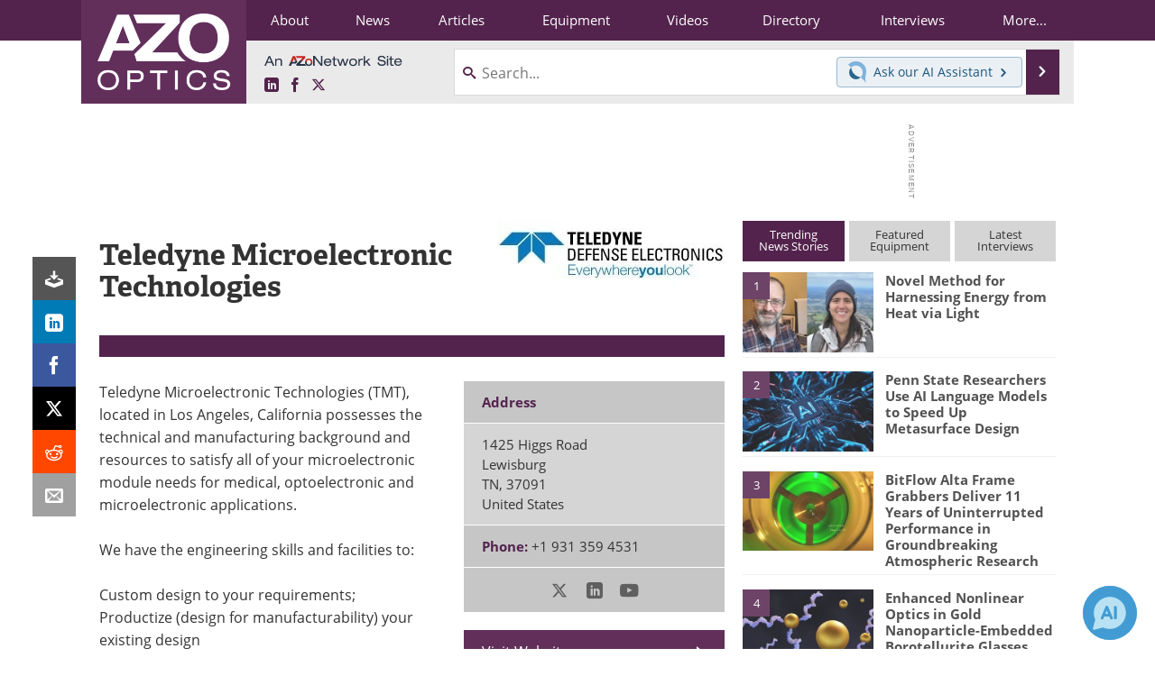

--- FILE ---
content_type: text/html; charset=utf-8
request_url: https://www.google.com/recaptcha/api2/aframe
body_size: 214
content:
<!DOCTYPE HTML><html><head><meta http-equiv="content-type" content="text/html; charset=UTF-8"></head><body><script nonce="Y88Ieuyl5oROib-w8CSuGA">/** Anti-fraud and anti-abuse applications only. See google.com/recaptcha */ try{var clients={'sodar':'https://pagead2.googlesyndication.com/pagead/sodar?'};window.addEventListener("message",function(a){try{if(a.source===window.parent){var b=JSON.parse(a.data);var c=clients[b['id']];if(c){var d=document.createElement('img');d.src=c+b['params']+'&rc='+(localStorage.getItem("rc::a")?sessionStorage.getItem("rc::b"):"");window.document.body.appendChild(d);sessionStorage.setItem("rc::e",parseInt(sessionStorage.getItem("rc::e")||0)+1);localStorage.setItem("rc::h",'1768455178782');}}}catch(b){}});window.parent.postMessage("_grecaptcha_ready", "*");}catch(b){}</script></body></html>